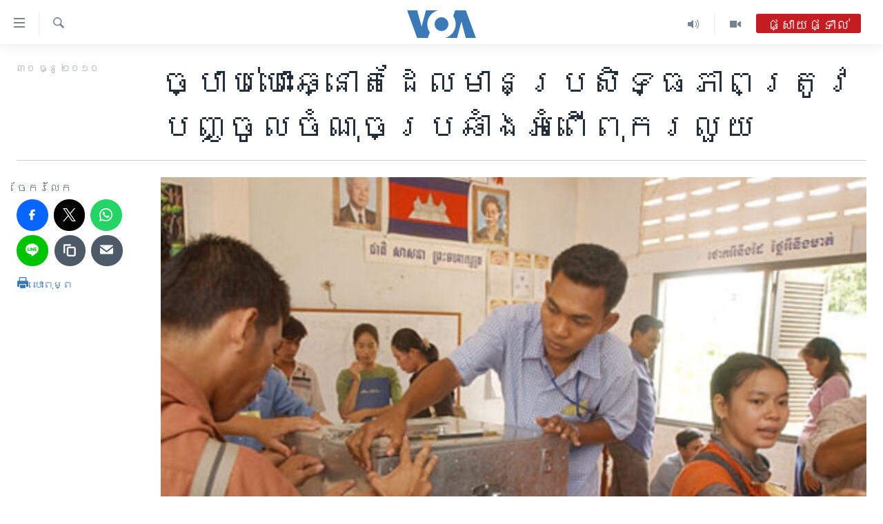

--- FILE ---
content_type: text/html; charset=utf-8
request_url: https://khmer.voanews.com/a/analysts-see-room-for-corruption-law-in-elections-112678714/1142601.html
body_size: 13606
content:

<!DOCTYPE html>
<html lang="km" dir="ltr" class="no-js">
<head>
<link href="/Content/responsive/VOA/km-KH/VOA-km-KH.css?&amp;av=0.0.0.0&amp;cb=304" rel="stylesheet"/>
<script src="https://tags.voanews.com/voa-pangea/prod/utag.sync.js"></script> <script type='text/javascript' src='https://www.youtube.com/iframe_api' async></script>
<script type="text/javascript">
//a general 'js' detection, must be on top level in <head>, due to CSS performance
document.documentElement.className = "js";
var cacheBuster = "304";
var appBaseUrl = "/";
var imgEnhancerBreakpoints = [0, 144, 256, 408, 650, 1023, 1597];
var isLoggingEnabled = false;
var isPreviewPage = false;
var isLivePreviewPage = false;
if (!isPreviewPage) {
window.RFE = window.RFE || {};
window.RFE.cacheEnabledByParam = window.location.href.indexOf('nocache=1') === -1;
const url = new URL(window.location.href);
const params = new URLSearchParams(url.search);
// Remove the 'nocache' parameter
params.delete('nocache');
// Update the URL without the 'nocache' parameter
url.search = params.toString();
window.history.replaceState(null, '', url.toString());
} else {
window.addEventListener('load', function() {
const links = window.document.links;
for (let i = 0; i < links.length; i++) {
links[i].href = '#';
links[i].target = '_self';
}
})
}
var pwaEnabled = false;
var swCacheDisabled;
</script>
<meta charset="utf-8" />
<title>ច្បាប់​បោះ​ឆ្នោត​ដែល​មាន​ប្រសិទ្ធភាព​ត្រូវ​បញ្ចូល​ចំណុច​ប្រឆាំង​អំពើ​ពុក​រលួយ</title>
<meta name="description" content="ច្បាប់​ប្រឆាំង​អំពើ​ពុករលួយ​ គួរ​ត្រូវ​ដាក់​បញ្ចូល​ជាមួយ​នឹង​ច្បាប់​បោះឆ្នោត​ដើម្បី​ទប់ស្កាត់​និង​ដាក់​ទោស​ទណ្ឌ​ឱ្យ​បាន​ត្រឹមត្រូវ​។" />
<meta name="keywords" content="កម្ពុជា, នយោបាយ, វ៉ាស៊ីនតោន" />
<meta name="viewport" content="width=device-width, initial-scale=1.0" />
<meta http-equiv="X-UA-Compatible" content="IE=edge" />
<meta name="robots" content="max-image-preview:large"><meta property="fb:pages" content="154829473799" />
<meta name="msvalidate.01" content="3286EE554B6F672A6F2E608C02343C0E" />
<meta name="google-site-verification" content="9N67UibWUmTgBbmaYWYsq5uN7iR6xbECfPAJOqOdq1I" />
<link href="https://khmer.voanews.com/a/analysts-see-room-for-corruption-law-in-elections-112678714/1142601.html" rel="canonical" />
<meta name="apple-mobile-web-app-title" content="វីអូអេ" />
<meta name="apple-mobile-web-app-status-bar-style" content="black" />
<meta name="apple-itunes-app" content="app-id=632618796, app-argument=//1142601.ltr" />
<meta content="ច្បាប់​បោះ​ឆ្នោត​ដែល​មាន​ប្រសិទ្ធភាព​ត្រូវ​បញ្ចូល​ចំណុច​ប្រឆាំង​អំពើ​ពុក​រលួយ" property="og:title" />
<meta content="ច្បាប់​ប្រឆាំង​អំពើ​ពុករលួយ​ គួរ​ត្រូវ​ដាក់​បញ្ចូល​ជាមួយ​នឹង​ច្បាប់​បោះឆ្នោត​ដើម្បី​ទប់ស្កាត់​និង​ដាក់​ទោស​ទណ្ឌ​ឱ្យ​បាន​ត្រឹមត្រូវ​។" property="og:description" />
<meta content="article" property="og:type" />
<meta content="https://khmer.voanews.com/a/analysts-see-room-for-corruption-law-in-elections-112678714/1142601.html" property="og:url" />
<meta content="វីអូអេ" property="og:site_name" />
<meta content="https://www.facebook.com/VOAKhmer" property="article:publisher" />
<meta content="https://gdb.voanews.com/040157cb-ef51-481d-b4ff-884300662d89_w1200_h630.jpg" property="og:image" />
<meta content="1200" property="og:image:width" />
<meta content="630" property="og:image:height" />
<meta content="184356595034015" property="fb:app_id" />
<meta content="summary_large_image" name="twitter:card" />
<meta content="@voakhmer" name="twitter:site" />
<meta content="https://gdb.voanews.com/040157cb-ef51-481d-b4ff-884300662d89_w1200_h630.jpg" name="twitter:image" />
<meta content="ច្បាប់​បោះ​ឆ្នោត​ដែល​មាន​ប្រសិទ្ធភាព​ត្រូវ​បញ្ចូល​ចំណុច​ប្រឆាំង​អំពើ​ពុក​រលួយ" name="twitter:title" />
<meta content="ច្បាប់​ប្រឆាំង​អំពើ​ពុករលួយ​ គួរ​ត្រូវ​ដាក់​បញ្ចូល​ជាមួយ​នឹង​ច្បាប់​បោះឆ្នោត​ដើម្បី​ទប់ស្កាត់​និង​ដាក់​ទោស​ទណ្ឌ​ឱ្យ​បាន​ត្រឹមត្រូវ​។" name="twitter:description" />
<link rel="amphtml" href="https://khmer.voanews.com/amp/analysts-see-room-for-corruption-law-in-elections-112678714/1142601.html" />
<script type="application/ld+json">{"articleSection":"","isAccessibleForFree":true,"headline":"ច្បាប់​បោះ​ឆ្នោត​ដែល​មាន​ប្រសិទ្ធភាព​ត្រូវ​បញ្ចូល​ចំណុច​ប្រឆាំង​អំពើ​ពុក​រលួយ","inLanguage":"km-KH","keywords":"កម្ពុជា, នយោបាយ, វ៉ាស៊ីនតោន","author":{"@type":"Person","name":"វីអូអេ"},"datePublished":"2010-12-30 00:00:00Z","dateModified":"2010-12-30 00:00:00Z","publisher":{"logo":{"width":512,"height":220,"@type":"ImageObject","url":"https://khmer.voanews.com/Content/responsive/VOA/km-KH/img/logo.png"},"@type":"NewsMediaOrganization","url":"https://khmer.voanews.com","sameAs":["https://www.facebook.com/VOAKhmer","https://twitter.com/voakhmer","https://www.youtube.com/VOAKhmer","https://www.instagram.com/voakhmer/","https://t.me/voakhmer"],"name":"វីអូអេ - VOA Khmer","alternateName":""},"@context":"https://schema.org","@type":"NewsArticle","mainEntityOfPage":"https://khmer.voanews.com/a/analysts-see-room-for-corruption-law-in-elections-112678714/1142601.html","url":"https://khmer.voanews.com/a/analysts-see-room-for-corruption-law-in-elections-112678714/1142601.html","description":"ច្បាប់​ប្រឆាំង​អំពើ​ពុករលួយ​ គួរ​ត្រូវ​ដាក់​បញ្ចូល​ជាមួយ​នឹង​ច្បាប់​បោះឆ្នោត​ដើម្បី​ទប់ស្កាត់​និង​ដាក់​ទោស​ទណ្ឌ​ឱ្យ​បាន​ត្រឹមត្រូវ​។","image":{"width":1080,"height":608,"@type":"ImageObject","url":"https://gdb.voanews.com/040157cb-ef51-481d-b4ff-884300662d89_w1080_h608.jpg"},"name":"ច្បាប់​បោះ​ឆ្នោត​ដែល​មាន​ប្រសិទ្ធភាព​ត្រូវ​បញ្ចូល​ចំណុច​ប្រឆាំង​អំពើ​ពុក​រលួយ"}</script>
<script src="/Scripts/responsive/infographics.b?v=dVbZ-Cza7s4UoO3BqYSZdbxQZVF4BOLP5EfYDs4kqEo1&amp;av=0.0.0.0&amp;cb=304"></script>
<script src="/Scripts/responsive/loader.b?v=k-Glo3PZlmeSvzVLLV34AUzI5LZTYyUXn8VqJH3e4ug1&amp;av=0.0.0.0&amp;cb=304"></script>
<link rel="icon" type="image/svg+xml" href="/Content/responsive/VOA/img/webApp/favicon.svg" />
<link rel="alternate icon" href="/Content/responsive/VOA/img/webApp/favicon.ico" />
<link rel="apple-touch-icon" sizes="152x152" href="/Content/responsive/VOA/img/webApp/ico-152x152.png" />
<link rel="apple-touch-icon" sizes="144x144" href="/Content/responsive/VOA/img/webApp/ico-144x144.png" />
<link rel="apple-touch-icon" sizes="114x114" href="/Content/responsive/VOA/img/webApp/ico-114x114.png" />
<link rel="apple-touch-icon" sizes="72x72" href="/Content/responsive/VOA/img/webApp/ico-72x72.png" />
<link rel="apple-touch-icon-precomposed" href="/Content/responsive/VOA/img/webApp/ico-57x57.png" />
<link rel="icon" sizes="192x192" href="/Content/responsive/VOA/img/webApp/ico-192x192.png" />
<link rel="icon" sizes="128x128" href="/Content/responsive/VOA/img/webApp/ico-128x128.png" />
<meta name="msapplication-TileColor" content="#ffffff" />
<meta name="msapplication-TileImage" content="/Content/responsive/VOA/img/webApp/ico-144x144.png" />
<link rel="alternate" type="application/rss+xml" title="VOA - Top Stories [RSS]" href="/api/" />
<link rel="sitemap" type="application/rss+xml" href="/sitemap.xml" />
</head>
<body class=" nav-no-loaded cc_theme pg-article print-lay-article js-category-to-nav nojs-images ">
<noscript><iframe src="https://www.googletagmanager.com/ns.html?id=GTM-N8MP7P" height="0" width="0" style="display:none;visibility:hidden"></iframe></noscript><script type="text/javascript" data-cookiecategory="analytics">
window.dataLayer = window.dataLayer || [];window.dataLayer.push({ event: 'page_meta_ready',url:"https://khmer.voanews.com/a/analysts-see-room-for-corruption-law-in-elections-112678714/1142601.html",property_id:"467",article_uid:"1142601",page_title:"ច្បាប់​បោះ​ឆ្នោត​ដែល​មាន​ប្រសិទ្ធភាព​ត្រូវ​បញ្ចូល​ចំណុច​ប្រឆាំង​អំពើ​ពុក​រលួយ",page_type:"article",content_type:"article",subcontent_type:"article",last_modified:"2010-12-30 00:00:00Z",pub_datetime:"2010-12-30 00:00:00Z",pub_year:"2010",pub_month:"12",pub_day:"30",pub_hour:"00",pub_weekday:"Thursday",section:"article",english_section:"",byline:"",categories:"cambodia,politics",tags:"វ៉ាស៊ីនតោន",domain:"khmer.voanews.com",language:"Khmer",language_service:"VOA Khmer",platform:"web",copied:"no",copied_article:"",copied_title:"",runs_js:"Yes",cms_release:"8.43.0.0.304",enviro_type:"prod",slug:"analysts-see-room-for-corruption-law-in-elections-112678714"});
if (top.location === self.location) { //if not inside of an IFrame
var renderGtm = "true";
if (renderGtm === "true") {
(function(w,d,s,l,i){w[l]=w[l]||[];w[l].push({'gtm.start':new Date().getTime(),event:'gtm.js'});var f=d.getElementsByTagName(s)[0],j=d.createElement(s),dl=l!='dataLayer'?'&l='+l:'';j.async=true;j.src='//www.googletagmanager.com/gtm.js?id='+i+dl;f.parentNode.insertBefore(j,f);})(window,document,'script','dataLayer','GTM-N8MP7P');
}
}
</script>
<!--Analytics tag js version start-->
<script type="text/javascript" data-cookiecategory="analytics">
var utag_data={entity:"VOA",cms_release:"8.43.0.0.304",language:"Khmer",language_service:"VOA Khmer",short_language_service:"KHM",property_id:"467",platform:"web",platform_short:"W",runs_js:"Yes",page_title:"ច្បាប់​បោះ​ឆ្នោត​ដែល​មាន​ប្រសិទ្ធភាព​ត្រូវ​បញ្ចូល​ចំណុច​ប្រឆាំង​អំពើ​ពុក​រលួយ",page_type:"article",page_name:"ច្បាប់​បោះ​ឆ្នោត​ដែល​មាន​ប្រសិទ្ធភាព​ត្រូវ​បញ្ចូល​ចំណុច​ប្រឆាំង​អំពើ​ពុក​រលួយ",content_type:"article",subcontent_type:"article",enviro_type:"prod",url:"https://khmer.voanews.com/a/analysts-see-room-for-corruption-law-in-elections-112678714/1142601.html",domain:"khmer.voanews.com",pub_year:"2010",pub_month:"12",pub_day:"30",pub_hour:"00",pub_weekday:"Thursday",copied:"no",copied_article:"",copied_title:"",byline:"",categories:"cambodia,politics",tags:"វ៉ាស៊ីនតោន",slug:"analysts-see-room-for-corruption-law-in-elections-112678714",section:"article",english_section:"",article_uid:"1142601"};
if(typeof(TealiumTagFrom)==='function' && typeof(TealiumTagSearchKeyword)==='function') {
var utag_from=TealiumTagFrom();var utag_searchKeyword=TealiumTagSearchKeyword();
if(utag_searchKeyword!=null && utag_searchKeyword!=='' && utag_data["search_keyword"]==null) utag_data["search_keyword"]=utag_searchKeyword;if(utag_from!=null && utag_from!=='') utag_data["from"]=TealiumTagFrom();}
if(window.top!== window.self&&utag_data.page_type==="snippet"){utag_data.page_type = 'iframe';}
try{if(window.top!==window.self&&window.self.location.hostname===window.top.location.hostname){utag_data.platform = 'self-embed';utag_data.platform_short = 'se';}}catch(e){if(window.top!==window.self&&window.self.location.search.includes("platformType=self-embed")){utag_data.platform = 'cross-promo';utag_data.platform_short = 'cp';}}
(function(a,b,c,d){ a="https://tags.voanews.com/voa-pangea/prod/utag.js"; b=document;c="script";d=b.createElement(c);d.src=a;d.type="text/java"+c;d.async=true; a=b.getElementsByTagName(c)[0];a.parentNode.insertBefore(d,a); })();
</script>
<!--Analytics tag js version end-->
<!-- Analytics tag management NoScript -->
<noscript>
<img style="position: absolute; border: none;" src="https://ssc.voanews.com/b/ss/bbgprod,bbgentityvoa/1/G.4--NS/1889151737?pageName=voa%3akhm%3aw%3aarticle%3a%e1%9e%85%e1%9f%92%e1%9e%94%e1%9e%b6%e1%9e%94%e1%9f%8b%e2%80%8b%e1%9e%94%e1%9f%84%e1%9f%87%e2%80%8b%e1%9e%86%e1%9f%92%e1%9e%93%e1%9f%84%e1%9e%8f%e2%80%8b%e1%9e%8a%e1%9f%82%e1%9e%9b%e2%80%8b%e1%9e%98%e1%9e%b6%e1%9e%93%e2%80%8b%e1%9e%94%e1%9f%92%e1%9e%9a%e1%9e%9f%e1%9e%b7%e1%9e%91%e1%9f%92%e1%9e%92%e1%9e%97%e1%9e%b6%e1%9e%96%e2%80%8b%e1%9e%8f%e1%9f%92%e1%9e%9a%e1%9e%bc%e1%9e%9c%e2%80%8b%e1%9e%94%e1%9e%89%e1%9f%92%e1%9e%85%e1%9e%bc%e1%9e%9b%e2%80%8b%e1%9e%85%e1%9f%86%e1%9e%8e%e1%9e%bb%e1%9e%85%e2%80%8b%e1%9e%94%e1%9f%92%e1%9e%9a%e1%9e%86%e1%9e%b6%e1%9f%86%e1%9e%84%e2%80%8b%e1%9e%a2%e1%9f%86%e1%9e%96%e1%9e%be%e2%80%8b%e1%9e%96%e1%9e%bb%e1%9e%80%e2%80%8b%e1%9e%9a%e1%9e%9b%e1%9e%bd%e1%9e%99&amp;c6=%e1%9e%85%e1%9f%92%e1%9e%94%e1%9e%b6%e1%9e%94%e1%9f%8b%e2%80%8b%e1%9e%94%e1%9f%84%e1%9f%87%e2%80%8b%e1%9e%86%e1%9f%92%e1%9e%93%e1%9f%84%e1%9e%8f%e2%80%8b%e1%9e%8a%e1%9f%82%e1%9e%9b%e2%80%8b%e1%9e%98%e1%9e%b6%e1%9e%93%e2%80%8b%e1%9e%94%e1%9f%92%e1%9e%9a%e1%9e%9f%e1%9e%b7%e1%9e%91%e1%9f%92%e1%9e%92%e1%9e%97%e1%9e%b6%e1%9e%96%e2%80%8b%e1%9e%8f%e1%9f%92%e1%9e%9a%e1%9e%bc%e1%9e%9c%e2%80%8b%e1%9e%94%e1%9e%89%e1%9f%92%e1%9e%85%e1%9e%bc%e1%9e%9b%e2%80%8b%e1%9e%85%e1%9f%86%e1%9e%8e%e1%9e%bb%e1%9e%85%e2%80%8b%e1%9e%94%e1%9f%92%e1%9e%9a%e1%9e%86%e1%9e%b6%e1%9f%86%e1%9e%84%e2%80%8b%e1%9e%a2%e1%9f%86%e1%9e%96%e1%9e%be%e2%80%8b%e1%9e%96%e1%9e%bb%e1%9e%80%e2%80%8b%e1%9e%9a%e1%9e%9b%e1%9e%bd%e1%9e%99&amp;v36=8.43.0.0.304&amp;v6=D=c6&amp;g=https%3a%2f%2fkhmer.voanews.com%2fa%2fanalysts-see-room-for-corruption-law-in-elections-112678714%2f1142601.html&amp;c1=D=g&amp;v1=D=g&amp;events=event1,event52&amp;c16=voa%20khmer&amp;v16=D=c16&amp;ch=article&amp;c15=khmer&amp;v15=D=c15&amp;c4=article&amp;v4=D=c4&amp;c14=1142601&amp;v14=D=c14&amp;v20=no&amp;c17=web&amp;v17=D=c17&amp;mcorgid=518abc7455e462b97f000101%40adobeorg&amp;server=khmer.voanews.com&amp;pageType=D=c4&amp;ns=bbg&amp;v29=D=server&amp;v25=voa&amp;v30=467&amp;v105=D=User-Agent " alt="analytics" width="1" height="1" /></noscript>
<!-- End of Analytics tag management NoScript -->
<!--*** Accessibility links - For ScreenReaders only ***-->
<section>
<div class="sr-only">
<h2>ភ្ជាប់​ទៅ​គេហទំព័រ​ទាក់ទង</h2>
<ul>
<li><a href="#content" data-disable-smooth-scroll="1">រំលង​និង​ចូល​ទៅ​​ទំព័រ​ព័ត៌មាន​​តែ​ម្តង</a></li>
<li><a href="#navigation" data-disable-smooth-scroll="1">រំលង​និង​ចូល​ទៅ​ទំព័រ​រចនាសម្ព័ន្ធ​</a></li>
<li><a href="#txtHeaderSearch" data-disable-smooth-scroll="1">រំលង​និង​ចូល​ទៅ​កាន់​ទំព័រ​ស្វែង​រក</a></li>
</ul>
</div>
</section>
<div dir="ltr">
<div id="page">
<aside>
<div class="c-lightbox overlay-modal">
<div class="c-lightbox__intro">
<h2 class="c-lightbox__intro-title"></h2>
<button class="btn btn--rounded c-lightbox__btn c-lightbox__intro-next" title="បន្ទាប់">
<span class="ico ico--rounded ico-chevron-forward"></span>
<span class="sr-only">បន្ទាប់</span>
</button>
</div>
<div class="c-lightbox__nav">
<button class="btn btn--rounded c-lightbox__btn c-lightbox__btn--close" title="បិទ">
<span class="ico ico--rounded ico-close"></span>
<span class="sr-only">បិទ</span>
</button>
<button class="btn btn--rounded c-lightbox__btn c-lightbox__btn--prev" title="មុន">
<span class="ico ico--rounded ico-chevron-backward"></span>
<span class="sr-only">មុន</span>
</button>
<button class="btn btn--rounded c-lightbox__btn c-lightbox__btn--next" title="បន្ទាប់">
<span class="ico ico--rounded ico-chevron-forward"></span>
<span class="sr-only">បន្ទាប់</span>
</button>
</div>
<div class="c-lightbox__content-wrap">
<figure class="c-lightbox__content">
<span class="c-spinner c-spinner--lightbox">
<img src="/Content/responsive/img/player-spinner.png"
alt="សូម​រង់ចាំ"
title="សូម​រង់ចាំ" />
</span>
<div class="c-lightbox__img">
<div class="thumb">
<img src="" alt="" />
</div>
</div>
<figcaption>
<div class="c-lightbox__info c-lightbox__info--foot">
<span class="c-lightbox__counter"></span>
<span class="caption c-lightbox__caption"></span>
</div>
</figcaption>
</figure>
</div>
<div class="hidden">
<div class="content-advisory__box content-advisory__box--lightbox">
<span class="content-advisory__box-text">This image contains sensitive content which some people may find offensive or disturbing.</span>
<button class="btn btn--transparent content-advisory__box-btn m-t-md" value="text" type="button">
<span class="btn__text">
Click to reveal
</span>
</button>
</div>
</div>
</div>
<div class="print-dialogue">
<div class="container">
<h3 class="print-dialogue__title section-head">ជម្រើស​ក្នុង​ការ​បោះពុម្ព</h3>
<div class="print-dialogue__opts">
<ul class="print-dialogue__opt-group">
<li class="form__group form__group--checkbox">
<input class="form__check " id="checkboxImages" name="checkboxImages" type="checkbox" checked="checked" />
<label for="checkboxImages" class="form__label m-t-md">រូបថត</label>
</li>
<li class="form__group form__group--checkbox">
<input class="form__check " id="checkboxMultimedia" name="checkboxMultimedia" type="checkbox" checked="checked" />
<label for="checkboxMultimedia" class="form__label m-t-md">ពហុព័ត៌មាន</label>
</li>
</ul>
<ul class="print-dialogue__opt-group">
<li class="form__group form__group--checkbox">
<input class="form__check " id="checkboxEmbedded" name="checkboxEmbedded" type="checkbox" checked="checked" />
<label for="checkboxEmbedded" class="form__label m-t-md">ខ្លឹមសារ​ព័ត៌មាន​ដែល​ភ្ជាប់​ពី​ទំព័រ​ផ្សេង</label>
</li>
<li class="hidden">
<input class="form__check " id="checkboxComments" name="checkboxComments" type="checkbox" />
<label for="checkboxComments" class="form__label m-t-md">មតិ</label>
</li>
</ul>
</div>
<div class="print-dialogue__buttons">
<button class="btn btn--secondary close-button" type="button" title="បោះបង់">
<span class="btn__text ">បោះបង់</span>
</button>
<button class="btn btn-cust-print m-l-sm" type="button" title="បោះពុម្ព">
<span class="btn__text ">បោះពុម្ព</span>
</button>
</div>
</div>
</div>
<div class="ctc-message pos-fix">
<div class="ctc-message__inner">Link has been copied to clipboard</div>
</div>
</aside>
<div class="hdr-20 hdr-20--big">
<div class="hdr-20__inner">
<div class="hdr-20__max pos-rel">
<div class="hdr-20__side hdr-20__side--primary d-flex">
<label data-for="main-menu-ctrl" data-switcher-trigger="true" data-switch-target="main-menu-ctrl" class="burger hdr-trigger pos-rel trans-trigger" data-trans-evt="click" data-trans-id="menu">
<span class="ico ico-close hdr-trigger__ico hdr-trigger__ico--close burger__ico burger__ico--close"></span>
<span class="ico ico-menu hdr-trigger__ico hdr-trigger__ico--open burger__ico burger__ico--open"></span>
</label>
<div class="menu-pnl pos-fix trans-target" data-switch-target="main-menu-ctrl" data-trans-id="menu">
<div class="menu-pnl__inner">
<nav class="main-nav menu-pnl__item menu-pnl__item--first">
<ul class="main-nav__list accordeon" data-analytics-tales="false" data-promo-name="link" data-location-name="nav,secnav">
<li class="main-nav__item">
<a class="main-nav__item-name main-nav__item-name--link" href="/p/6039.html" title="កម្ពុជា" data-item-name="cambodia-news" >កម្ពុជា</a>
</li>
<li class="main-nav__item">
<a class="main-nav__item-name main-nav__item-name--link" href="https://khmer.voanews.com/p/7317.html" title="អន្តរជាតិ" target="_blank" rel="noopener">អន្តរជាតិ</a>
</li>
<li class="main-nav__item">
<a class="main-nav__item-name main-nav__item-name--link" href="/z/2290" title="អាមេរិក" data-item-name="united-states" >អាមេរិក</a>
</li>
<li class="main-nav__item">
<a class="main-nav__item-name main-nav__item-name--link" href="/z/7448" title="ចិន" data-item-name="China-news" >ចិន</a>
</li>
<li class="main-nav__item">
<a class="main-nav__item-name main-nav__item-name--link" href="/hellovoa" title="ហេឡូវីអូអេ" data-item-name="hello-voa-show" >ហេឡូវីអូអេ</a>
</li>
<li class="main-nav__item">
<a class="main-nav__item-name main-nav__item-name--link" href="/creativecambodia" title="កម្ពុជាច្នៃប្រតិដ្ឋ" data-item-name="creativecambodia" >កម្ពុជាច្នៃប្រតិដ្ឋ</a>
</li>
<li class="main-nav__item">
<a class="main-nav__item-name main-nav__item-name--link" href="/newsevents" title="ព្រឹត្តិការណ៍ព័ត៌មាន" data-item-name="news-events" >ព្រឹត្តិការណ៍ព័ត៌មាន</a>
</li>
<li class="main-nav__item">
<a class="main-nav__item-name main-nav__item-name--link" href="https://khmer.voanews.com/programs/tv" title="ទូរទស្សន៍ / វីដេអូ​" >ទូរទស្សន៍ / វីដេអូ​</a>
</li>
<li class="main-nav__item">
<a class="main-nav__item-name main-nav__item-name--link" href="http://khmer.voanews.com/programindex.html" title="វិទ្យុ / ផតខាសថ៍" >វិទ្យុ / ផតខាសថ៍</a>
</li>
<li class="main-nav__item">
<a class="main-nav__item-name main-nav__item-name--link" href="/allprograms" title="កម្មវិធីទាំងអស់" data-item-name="allprograms" >កម្មវិធីទាំងអស់</a>
</li>
</ul>
</nav>
<div class="menu-pnl__item">
<a href="https://www.voacambodia.com/" class="menu-pnl__item-link" alt="Khmer English">Khmer English</a>
</div>
<div class="menu-pnl__item menu-pnl__item--social">
<h5 class="menu-pnl__sub-head">បណ្តាញ​សង្គម</h5>
<a href="https://www.facebook.com/VOAKhmer" title="តាមដាន​​តាម​ Facebook" data-analytics-text="follow_on_facebook" class="btn btn--rounded btn--social-inverted menu-pnl__btn js-social-btn btn-facebook" target="_blank" rel="noopener">
<span class="ico ico-facebook-alt ico--rounded"></span>
</a>
<a href="https://twitter.com/voakhmer" title="តាមដាន​​តាម​ Twitter" data-analytics-text="follow_on_twitter" class="btn btn--rounded btn--social-inverted menu-pnl__btn js-social-btn btn-twitter" target="_blank" rel="noopener">
<span class="ico ico-twitter ico--rounded"></span>
</a>
<a href="https://www.youtube.com/VOAKhmer" title="តាមដាន​​តាម​ YouTube" data-analytics-text="follow_on_youtube" class="btn btn--rounded btn--social-inverted menu-pnl__btn js-social-btn btn-youtube" target="_blank" rel="noopener">
<span class="ico ico-youtube ico--rounded"></span>
</a>
<a href="https://www.instagram.com/voakhmer/" title="Follow us on Instagram" data-analytics-text="follow_on_instagram" class="btn btn--rounded btn--social-inverted menu-pnl__btn js-social-btn btn-instagram" target="_blank" rel="noopener">
<span class="ico ico-instagram ico--rounded"></span>
</a>
</div>
<div class="menu-pnl__item">
<a href="/navigation/allsites" class="menu-pnl__item-link">
<span class="ico ico-languages "></span>
ភាសា
</a>
</div>
</div>
</div>
<label data-for="top-search-ctrl" data-switcher-trigger="true" data-switch-target="top-search-ctrl" class="top-srch-trigger hdr-trigger">
<span class="ico ico-close hdr-trigger__ico hdr-trigger__ico--close top-srch-trigger__ico top-srch-trigger__ico--close"></span>
<span class="ico ico-search hdr-trigger__ico hdr-trigger__ico--open top-srch-trigger__ico top-srch-trigger__ico--open"></span>
</label>
<div class="srch-top srch-top--in-header" data-switch-target="top-search-ctrl">
<div class="container">
<form action="/s" class="srch-top__form srch-top__form--in-header" id="form-topSearchHeader" method="get" role="search"><label for="txtHeaderSearch" class="sr-only">ស្វែង​រក</label>
<input type="text" id="txtHeaderSearch" name="k" placeholder="ស្វែង​រក​ពាក្យ..." accesskey="s" value="" class="srch-top__input analyticstag-event" onkeydown="if (event.keyCode === 13) { FireAnalyticsTagEventOnSearch('search', $dom.get('#txtHeaderSearch')[0].value) }" />
<button title="ស្វែង​រក" type="submit" class="btn btn--top-srch analyticstag-event" onclick="FireAnalyticsTagEventOnSearch('search', $dom.get('#txtHeaderSearch')[0].value) ">
<span class="ico ico-search"></span>
</button></form>
</div>
</div>
<a href="/" class="main-logo-link">
<img src="/Content/responsive/VOA/km-KH/img/logo-compact.svg" class="main-logo main-logo--comp" alt="site logo">
<img src="/Content/responsive/VOA/km-KH/img/logo.svg" class="main-logo main-logo--big" alt="site logo">
</a>
</div>
<div class="hdr-20__side hdr-20__side--secondary d-flex">
<a href="/p/6001.html" title="Video" class="hdr-20__secondary-item" data-item-name="video">
<span class="ico ico-video hdr-20__secondary-icon"></span>
</a>
<a href="/programs/radio" title="Audio" class="hdr-20__secondary-item" data-item-name="audio">
<span class="ico ico-audio hdr-20__secondary-icon"></span>
</a>
<a href="/s" title="ស្វែង​រក" class="hdr-20__secondary-item hdr-20__secondary-item--search" data-item-name="search">
<span class="ico ico-search hdr-20__secondary-icon hdr-20__secondary-icon--search"></span>
</a>
<div class="hdr-20__secondary-item live-b-drop">
<div class="live-b-drop__off">
<a href="/live/audio/75" class="live-b-drop__link" title="ផ្សាយផ្ទាល់" data-item-name="live">
<span class="badge badge--live-btn badge--live">
ផ្សាយផ្ទាល់
</span>
</a>
</div>
<div class="live-b-drop__on hidden">
<label data-for="live-ctrl" data-switcher-trigger="true" data-switch-target="live-ctrl" class="live-b-drop__label pos-rel">
<span class="badge badge--live badge--live-btn">
ផ្សាយផ្ទាល់
</span>
<span class="ico ico-close live-b-drop__label-ico live-b-drop__label-ico--close"></span>
</label>
<div class="live-b-drop__panel" id="targetLivePanelDiv" data-switch-target="live-ctrl"></div>
</div>
</div>
<div class="srch-bottom">
<form action="/s" class="srch-bottom__form d-flex" id="form-bottomSearch" method="get" role="search"><label for="txtSearch" class="sr-only">ស្វែង​រក</label>
<input type="search" id="txtSearch" name="k" placeholder="ស្វែង​រក​ពាក្យ..." accesskey="s" value="" class="srch-bottom__input analyticstag-event" onkeydown="if (event.keyCode === 13) { FireAnalyticsTagEventOnSearch('search', $dom.get('#txtSearch')[0].value) }" />
<button title="ស្វែង​រក" type="submit" class="btn btn--bottom-srch analyticstag-event" onclick="FireAnalyticsTagEventOnSearch('search', $dom.get('#txtSearch')[0].value) ">
<span class="ico ico-search"></span>
</button></form>
</div>
</div>
<img src="/Content/responsive/VOA/km-KH/img/logo-print.gif" class="logo-print" alt="site logo">
<img src="/Content/responsive/VOA/km-KH/img/logo-print_color.png" class="logo-print logo-print--color" alt="site logo">
</div>
</div>
</div>
<script>
if (document.body.className.indexOf('pg-home') > -1) {
var nav2In = document.querySelector('.hdr-20__inner');
var nav2Sec = document.querySelector('.hdr-20__side--secondary');
var secStyle = window.getComputedStyle(nav2Sec);
if (nav2In && window.pageYOffset < 150 && secStyle['position'] !== 'fixed') {
nav2In.classList.add('hdr-20__inner--big')
}
}
</script>
<div class="c-hlights c-hlights--breaking c-hlights--no-item" data-hlight-display="mobile,desktop">
<div class="c-hlights__wrap container p-0">
<div class="c-hlights__nav">
<a role="button" href="#" title="មុន">
<span class="ico ico-chevron-backward m-0"></span>
<span class="sr-only">មុន</span>
</a>
<a role="button" href="#" title="បន្ទាប់">
<span class="ico ico-chevron-forward m-0"></span>
<span class="sr-only">បន្ទាប់</span>
</a>
</div>
<span class="c-hlights__label">
<span class="">ព័ត៌មាន​​ថ្មី</span>
<span class="switcher-trigger">
<label data-for="more-less-1" data-switcher-trigger="true" class="switcher-trigger__label switcher-trigger__label--more p-b-0" title="ផ្សេង​ទៀត">
<span class="ico ico-chevron-down"></span>
</label>
<label data-for="more-less-1" data-switcher-trigger="true" class="switcher-trigger__label switcher-trigger__label--less p-b-0" title="បិទ">
<span class="ico ico-chevron-up"></span>
</label>
</span>
</span>
<ul class="c-hlights__items switcher-target" data-switch-target="more-less-1">
</ul>
</div>
</div> <div id="content">
<main class="container">
<div class="hdr-container">
<div class="row">
<div class="col-category col-xs-12 col-md-2 pull-left"></div><div class="col-title col-xs-12 col-md-10 pull-right"> <h1 class="title pg-title">
ច្បាប់​បោះ​ឆ្នោត​ដែល​មាន​ប្រសិទ្ធភាព​ត្រូវ​បញ្ចូល​ចំណុច​ប្រឆាំង​អំពើ​ពុក​រលួយ
</h1>
</div><div class="col-publishing-details col-xs-12 col-sm-12 col-md-2 pull-left"> <div class="publishing-details ">
<div class="published">
<span class="date" >
<time pubdate="pubdate" datetime="2010-12-30T07:00:00+07:00">
៣០ ធ្នូ ២០១០
</time>
</span>
</div>
</div>
</div><div class="col-lg-12 separator"> <div class="separator">
<hr class="title-line" />
</div>
</div><div class="col-multimedia col-xs-12 col-md-10 pull-right"> <div class="cover-media">
<figure class="media-image js-media-expand">
<div class="img-wrap">
<div class="thumb thumb16_9">
<img src="https://gdb.voanews.com/4c92c10b-005e-4abb-9955-d22bc45a4751_w250_r1_s.jpg" alt="សកម្មភាពរបស់ប្រជាពលរដ្ឋខ្មែរដែលមានសិទ្ធឹបោះឆ្នោត ក្នុងថ្ងៃបោះឆ្នោត។" />
</div>
</div>
<figcaption>
<span class="caption">សកម្មភាពរបស់ប្រជាពលរដ្ឋខ្មែរដែលមានសិទ្ធឹបោះឆ្នោត ក្នុងថ្ងៃបោះឆ្នោត។</span>
</figcaption>
</figure>
</div>
</div><div class="col-xs-12 col-md-2 pull-left article-share pos-rel"> <div class="share--box">
<aside class="share flex-column js-share--apply-sticky js-share--expandable js-share--horizontal" >
<span class="label label--share">ចែករំលែក</span>
<ul class="share__list">
<li class="share__item">
<a href="https://facebook.com/sharer.php?u=https%3a%2f%2fkhmer.voanews.com%2fa%2fanalysts-see-room-for-corruption-law-in-elections-112678714%2f1142601.html"
data-analytics-text="share_on_facebook"
title="ចែក​រំលែក​តាម Facebook" target="_blank"
class="btn btn--rounded btn-facebook js-social-btn">
<span class="ico ico--rounded ico-facebook ico--l"></span>
</a>
</li>
<li class="share__item">
<a href="https://twitter.com/share?url=https%3a%2f%2fkhmer.voanews.com%2fa%2fanalysts-see-room-for-corruption-law-in-elections-112678714%2f1142601.html&amp;text=%e1%9e%85%e1%9f%92%e1%9e%94%e1%9e%b6%e1%9e%94%e1%9f%8b%e2%80%8b%e1%9e%94%e1%9f%84%e1%9f%87%e2%80%8b%e1%9e%86%e1%9f%92%e1%9e%93%e1%9f%84%e1%9e%8f%e2%80%8b%e1%9e%8a%e1%9f%82%e1%9e%9b%e2%80%8b%e1%9e%98%e1%9e%b6%e1%9e%93%e2%80%8b%e1%9e%94%e1%9f%92%e1%9e%9a%e1%9e%9f%e1%9e%b7%e1%9e%91%e1%9f%92%e1%9e%92%e1%9e%97%e1%9e%b6%e1%9e%96%e2%80%8b%e1%9e%8f%e1%9f%92%e1%9e%9a%e1%9e%bc%e1%9e%9c%e2%80%8b%e1%9e%94%e1%9e%89%e1%9f%92%e1%9e%85%e1%9e%bc%e1%9e%9b%e2%80%8b%e1%9e%85%e1%9f%86%e1%9e%8e%e1%9e%bb%e1%9e%85%e2%80%8b%e1%9e%94%e1%9f%92%e1%9e%9a%e1%9e%86%e1%9e%b6%e1%9f%86%e1%9e%84%e2%80%8b%e1%9e%a2%e1%9f%86%e1%9e%96%e1%9e%be%e2%80%8b%e1%9e%96%e1%9e%bb%e1%9e%80%e2%80%8b%e1%9e%9a%e1%9e%9b%e1%9e%bd%e1%9e%99"
data-analytics-text="share_on_twitter"
title="ចែក​រំលែក​តាម Twitter" target="_blank"
class="btn btn--rounded btn-twitter js-social-btn">
<span class="ico ico--rounded ico-twitter ico--l"></span>
</a>
</li>
<li class="share__item">
<span class="visible-xs-inline-block visible-sm-inline-block">
<a href="whatsapp://send?text=https%3a%2f%2fkhmer.voanews.com%2fa%2fanalysts-see-room-for-corruption-law-in-elections-112678714%2f1142601.html"
data-analytics-text="share_on_whatsapp"
title="WhatsApp" target="_blank"
class="btn btn--rounded btn-whatsapp js-social-btn">
<span class="ico ico--rounded ico-whatsapp ico--l"></span>
</a>
</span>
</li>
<li class="share__item">
<span class="visible-md-inline-block visible-lg-inline-block">
<a href="https://web.whatsapp.com/send?text=https%3a%2f%2fkhmer.voanews.com%2fa%2fanalysts-see-room-for-corruption-law-in-elections-112678714%2f1142601.html"
data-analytics-text="share_on_whatsapp_desktop"
title="WhatsApp" target="_blank"
class="btn btn--rounded btn-whatsapp js-social-btn">
<span class="ico ico--rounded ico-whatsapp ico--l"></span>
</a>
</span>
</li>
<li class="share__item">
<span class="visible-xs-inline-block visible-sm-inline-block">
<a href="https://line.me/R/msg/text/?https%3a%2f%2fkhmer.voanews.com%2fa%2fanalysts-see-room-for-corruption-law-in-elections-112678714%2f1142601.html"
data-analytics-text="share_on_line"
title="Line" target="_blank"
class="btn btn--rounded btn-line js-social-btn">
<span class="ico ico--rounded ico-line ico--l"></span>
</a>
</span>
</li>
<li class="share__item">
<span class="visible-md-inline-block visible-lg-inline-block">
<a href="https://timeline.line.me/social-plugin/share?url=https%3a%2f%2fkhmer.voanews.com%2fa%2fanalysts-see-room-for-corruption-law-in-elections-112678714%2f1142601.html"
data-analytics-text="share_on_line_desktop"
title="Line" target="_blank"
class="btn btn--rounded btn-line js-social-btn">
<span class="ico ico--rounded ico-line ico--l"></span>
</a>
</span>
</li>
<li class="share__item">
<div class="ctc">
<input type="text" class="ctc__input" readonly="readonly">
<button class="btn btn--rounded btn--ctc ctc__button" value="text" role="copy link" js-href="https://khmer.voanews.com/a/analysts-see-room-for-corruption-law-in-elections-112678714/1142601.html" title="copy link">
<span class="ico ico-content-copy ico--rounded ico--l"></span>
</button>
</div>
</li>
<li class="share__item">
<a href="mailto:?body=https%3a%2f%2fkhmer.voanews.com%2fa%2fanalysts-see-room-for-corruption-law-in-elections-112678714%2f1142601.html&amp;subject=ច្បាប់​បោះ​ឆ្នោត​ដែល​មាន​ប្រសិទ្ធភាព​ត្រូវ​បញ្ចូល​ចំណុច​ប្រឆាំង​អំពើ​ពុក​រលួយ"
title="ផ្ញើ​តាម​អ៊ីមែល​ទៅ​មិត្តភក្តិ"
class="btn btn--rounded btn-email ">
<span class="ico ico--rounded ico-email ico--l"></span>
</a>
</li>
<li class="share__item share__item--sharing-more">
<a title="ជ្រើសរើស​​មធ្យោបាយ​ចែក​រំលែក​ផ្សេង​ទៀត" data-title-additional="Fewer options" class="btn btn--rounded btn--show-more hidden">
<span class="ico ico--rounded ico-ellipsis ico--l"></span>
</a>
</li>
</ul>
</aside>
<div class="sticky-share-container" style="display:none">
<div class="container">
<a href="https://khmer.voanews.com" id="logo-sticky-share">&nbsp;</a>
<div class="pg-title pg-title--sticky-share">
ច្បាប់​បោះ​ឆ្នោត​ដែល​មាន​ប្រសិទ្ធភាព​ត្រូវ​បញ្ចូល​ចំណុច​ប្រឆាំង​អំពើ​ពុក​រលួយ
</div>
<div class="sticked-nav-actions">
<aside class="share share--sticky js-share--expandable">
<span class="label label--share">share</span>
<ul class="share__list">
<li class="share__item share__item--horizontal">
<a href="https://facebook.com/sharer.php?u=https%3a%2f%2fkhmer.voanews.com%2fa%2fanalysts-see-room-for-corruption-law-in-elections-112678714%2f1142601.html"
data-analytics-text="share_on_facebook"
title="ចែក​រំលែក​តាម Facebook" target="_blank"
class="btn btn--rounded btn-facebook js-social-btn">
<span class="ico ico--rounded ico-facebook ico--s"></span>
</a>
</li>
<li class="share__item share__item--horizontal">
<a href="https://twitter.com/share?url=https%3a%2f%2fkhmer.voanews.com%2fa%2fanalysts-see-room-for-corruption-law-in-elections-112678714%2f1142601.html&amp;text=%e1%9e%85%e1%9f%92%e1%9e%94%e1%9e%b6%e1%9e%94%e1%9f%8b%e2%80%8b%e1%9e%94%e1%9f%84%e1%9f%87%e2%80%8b%e1%9e%86%e1%9f%92%e1%9e%93%e1%9f%84%e1%9e%8f%e2%80%8b%e1%9e%8a%e1%9f%82%e1%9e%9b%e2%80%8b%e1%9e%98%e1%9e%b6%e1%9e%93%e2%80%8b%e1%9e%94%e1%9f%92%e1%9e%9a%e1%9e%9f%e1%9e%b7%e1%9e%91%e1%9f%92%e1%9e%92%e1%9e%97%e1%9e%b6%e1%9e%96%e2%80%8b%e1%9e%8f%e1%9f%92%e1%9e%9a%e1%9e%bc%e1%9e%9c%e2%80%8b%e1%9e%94%e1%9e%89%e1%9f%92%e1%9e%85%e1%9e%bc%e1%9e%9b%e2%80%8b%e1%9e%85%e1%9f%86%e1%9e%8e%e1%9e%bb%e1%9e%85%e2%80%8b%e1%9e%94%e1%9f%92%e1%9e%9a%e1%9e%86%e1%9e%b6%e1%9f%86%e1%9e%84%e2%80%8b%e1%9e%a2%e1%9f%86%e1%9e%96%e1%9e%be%e2%80%8b%e1%9e%96%e1%9e%bb%e1%9e%80%e2%80%8b%e1%9e%9a%e1%9e%9b%e1%9e%bd%e1%9e%99"
data-analytics-text="share_on_twitter"
title="ចែក​រំលែក​តាម Twitter" target="_blank"
class="btn btn--rounded btn-twitter js-social-btn">
<span class="ico ico--rounded ico-twitter ico--s"></span>
</a>
</li>
<li class="share__item share__item--additional share__item--horizontal">
<span class="visible-xs-inline-block visible-sm-inline-block">
<a href="whatsapp://send?text=https%3a%2f%2fkhmer.voanews.com%2fa%2fanalysts-see-room-for-corruption-law-in-elections-112678714%2f1142601.html"
data-analytics-text="share_on_whatsapp"
title="WhatsApp" target="_blank"
class="btn btn--rounded btn-whatsapp js-social-btn">
<span class="ico ico--rounded ico-whatsapp ico--s"></span>
</a>
</span>
</li>
<li class="share__item share__item--additional share__item--horizontal">
<span class="visible-md-inline-block visible-lg-inline-block">
<a href="https://web.whatsapp.com/send?text=https%3a%2f%2fkhmer.voanews.com%2fa%2fanalysts-see-room-for-corruption-law-in-elections-112678714%2f1142601.html"
data-analytics-text="share_on_whatsapp_desktop"
title="WhatsApp" target="_blank"
class="btn btn--rounded btn-whatsapp js-social-btn">
<span class="ico ico--rounded ico-whatsapp ico--s"></span>
</a>
</span>
</li>
<li class="share__item share__item--additional share__item--horizontal">
<span class="visible-xs-inline-block visible-sm-inline-block">
<a href="https://line.me/R/msg/text/?https%3a%2f%2fkhmer.voanews.com%2fa%2fanalysts-see-room-for-corruption-law-in-elections-112678714%2f1142601.html"
data-analytics-text="share_on_line"
title="Line" target="_blank"
class="btn btn--rounded btn-line js-social-btn">
<span class="ico ico--rounded ico-line ico--s"></span>
</a>
</span>
</li>
<li class="share__item share__item--additional share__item--horizontal">
<span class="visible-md-inline-block visible-lg-inline-block">
<a href="https://timeline.line.me/social-plugin/share?url=https%3a%2f%2fkhmer.voanews.com%2fa%2fanalysts-see-room-for-corruption-law-in-elections-112678714%2f1142601.html"
data-analytics-text="share_on_line_desktop"
title="Line" target="_blank"
class="btn btn--rounded btn-line js-social-btn">
<span class="ico ico--rounded ico-line ico--s"></span>
</a>
</span>
</li>
<li class="share__item share__item--additional share__item--horizontal">
<div class="ctc">
<input type="text" class="ctc__input" readonly="readonly">
<button class="btn btn--rounded btn--ctc ctc__button" value="text" role="copy link" js-href="https://khmer.voanews.com/a/analysts-see-room-for-corruption-law-in-elections-112678714/1142601.html" title="copy link">
<span class="ico ico-content-copy ico--rounded ico--s"></span>
</button>
</div>
</li>
<li class="share__item share__item--additional share__item--horizontal">
<a href="mailto:?body=https%3a%2f%2fkhmer.voanews.com%2fa%2fanalysts-see-room-for-corruption-law-in-elections-112678714%2f1142601.html&amp;subject=ច្បាប់​បោះ​ឆ្នោត​ដែល​មាន​ប្រសិទ្ធភាព​ត្រូវ​បញ្ចូល​ចំណុច​ប្រឆាំង​អំពើ​ពុក​រលួយ"
title="ផ្ញើ​តាម​អ៊ីមែល​ទៅ​មិត្តភក្តិ"
class="btn btn--rounded btn-email ">
<span class="ico ico--rounded ico-email ico--s"></span>
</a>
</li>
<li class="share__item share__item--sharing-more">
<a title="ជ្រើសរើស​​មធ្យោបាយ​ចែក​រំលែក​ផ្សេង​ទៀត" data-title-additional="Fewer options" class="btn btn--rounded btn--show-more hidden">
<span class="ico ico--rounded ico-ellipsis ico--s"></span>
</a>
</li>
</ul>
</aside>
</div>
</div>
</div>
<div class="links">
<p class="link-print visible-md visible-lg buttons p-0">
<button class="btn btn--link btn-print p-t-0" onclick="if (typeof FireAnalyticsTagEvent === 'function') {FireAnalyticsTagEvent({ on_page_event: 'print_story' });}return false" title="(CTRL+P)">
<span class="ico ico-print"></span>
<span class="btn__text">បោះពុម្ព</span>
</button>
</p>
</div>
</div>
</div>
</div>
</div>
<div class="body-container">
<div class="row">
<div class="col-xs-12 col-sm-12 col-md-10 col-lg-10 pull-right">
<div class="row">
<div class="col-xs-12 col-sm-12 col-md-8 col-lg-8 pull-left bottom-offset content-offset">
<div id="article-content" class="content-floated-wrap fb-quotable">
<div class="wsw">
<p>វ៉ាស៊ីនតោន៖ ការ​ចោទ​ប្រកាន់​ពី​ភាព​មិន​ប្រក្រតី​ ការ​ទិញដូរ​សន្លឹក​ឆ្នោត​ ការ​ទិញ​ទឹកចិត្ត​មុន​ថ្ងៃ​បោះឆ្នោត​ ចេះ​តែ​កើត​មាន​រាល់​ពេល​បោះឆ្នោត​ម្តងៗ​ ហើយ​ពិបាក​ទប់ស្កាត់​ផង។​ ក្រុម​អ្នក​សង្កេត​ការណ៍​ បោះឆ្នោត​បាន​និយាយ​ថា​ច្បាប់​ប្រឆាំង​អំពើ​ពុករលួយ​ គួរ​ត្រូវ​ដាក់​បញ្ចូល​ជាមួយ​នឹង​ច្បាប់​បោះឆ្នោត​ដើម្បី​ទប់ស្កាត់​និង​ដាក់​ទោស​ទណ្ឌ​ឱ្យ​បាន​ត្រឹមត្រូវ​ចំពោះ​សកម្មជន​នយោបាយ​មួយ​ចំនួន​ដែល​ប្រើ​ប្រាស់​ថវិកា​មិន​សមរម្យ​ក្នុង​ពេល​ប្រកួត​ប្រជែង​រក​សំឡេង​ឆ្នោត​នៅ​ឆ្នាំ​២០១២និង​ឆ្នាំ​២០១៣ខាង​មុខ។</p>
<p>ក្រុម​មន្ត្រី​សង្កេត​ការណ៍​បាន​និយាយ​ថា​តម្លាភាព​នៃការចំណាយ​ ការ​ប្រើ​ប្រាស់​ថវិកា​ ធនធាន​គួរ​ត្រូវ​ផ្តល់​ឱ្យ​ប្រជា​ពលរដ្ឋ​ទុកចិត្ត​ ហើយ​បាន​ឃើញ​ផង​ដែរ​ថា​តើ​ថវិកា​និង​ធនធាន​ទាំងឡាយ​ដែល​សកម្មជន​នយោបាយ​ទាំងឡាយ​ចំណាយ​និង​ប្រើប្រាស់​នោះ​បាន​មក​ពីណា?</p>
<p>លោក​ ពុទ្ធា ហង្ស​ នាយក​ប្រតិបត្តិ​នៃ​អង្គការ​ឃ្លាំមើល​ការ​បោះឆ្នោត​មួយ​ឈ្មោះ​ និកហ្វិក​បាន​អះអាង​ថា​មាន​ការប្រើ​ប្រាស់​ថវិកា​និង​ធនធាន​ខ្ជះខ្ជាយ​យ៉ាង​ច្រើន​នៅ​ពេល​បោះឆ្នោត​ដែល​អ្នកនយោបាយ​មួយ​ចំនួន​មានឱកាស​ច្រើន​ក្នុង​ការប្រព្រឹត្តិ​ដោយ​គ្មាន​កោត​ញញើត​ដល់​ច្បាប់​ដូច​ជា​ការ​ទិញដូរ​សន្លឹក​ឆ្នោត​ជាដើម។</p>
<p>«ខ្ញុំ​យល់​ថា​ច្បាប់​ប្រឆាំង​អំពើ​ពុករលួយ​និង​មាន​ប្រសិទ្ធភាព​ផងដែរ​សម្រាប់​ការងារ​បោះឆ្នោត​ពីព្រោះ​ថា​បច្ចុប្បន្ន​នេះ​មិនទាន់​មាន​គោលការណ៍​ហិរញ្ញវត្ថុ​សម្រាប់​គណបក្ស​នយោបាយ​នីមួយៗ​ហើយ​រាប់​ទាំង​យុទ្ធនាការ​គណបក្ស​នយោបាយ​ខ្លះ​ សកម្មជន​ខ្លះ​ លោក​បាន​ប្រើ​ប្រាស់​ថវិកា​ខ្ជះខ្ជាយ​ហួសហេតុ​អញ្ចឹង​ច្បាប់​ប្រឆាំង​អំពើ​ពុករលួយ​នេះ​និង​ជា​ការ​រួម​ចំណែក​ពិនិត្យ​និង​តាមដាន​មើលការ​ប្រើ​ប្រាស់​ថវិកា​របស់​សកម្មជន​នៃ​គណបក្ស​នយោបាយ​ផង​ដែរ​បាទ»។</p>
<p>លោក គល់ បញ្ញា​ នាយក​ប្រតិបត្តិ​នៃ​អង្គការ​ឃ្លាំមើល​ការ​បោះឆ្នោត​មួយ​ផ្សេង​ ទៀត​ ឈ្មោះ​ខុមហ្រ្វែល​ បាន​ទទួល​ស្គាល់​ថា​ ការ​អនុវត្ត​ច្បាប់​នានា​ក្នុង​ពេល​បោះឆ្នោត​និង​ជួយ​ឱ្យ​មាន​តម្លាភាព​ដែល​យ៉ាង​ហោច​ណាស់​ក៏​អ្នក​បោះឆ្នោត​ត្រូវ​ដឹង​ពី​ការ​ចាយវាយ​ តើ​គេ​មាន​លុយ​ប៉ុន្មាន​ចាយ​ក្នុង​ពេល​បោះឆ្នោត​ អាច​ធ្វើ​ឱ្យ​ពលរដ្ឋ​ មើល​ឃើញ​ពី​ធនធាន​ការ​ចំណាយ​របស់​គណបក្ស​នយោបាយ​ក្នុង​ពេល​ឃោសនា​រក​សំឡេង​ឆ្នោត​ និង​ដំណើរការ​បោះឆ្នោត។</p>
<p>«ប៉ុណ្ណឹង​យើង​អាច​ដឹងថា​តើ​លុយ​មាន​ឥទ្ធិពល​ប៉ុណ្ណា​នៅក្នុង​ដំណើរ​ការ​បោះ​ ឆ្នោត​ ហើយ​អាច​មើល​(ឃើញ)​តើ​ទំហំ​ចាយវាយ​យ៉ាងម៉េច​ដែរ​នៅ​ក្នុង​ការ​ឃោសនា​បោះឆ្នោត​ហ្នឹង»។</p>
<p>ច្បាប់​បោះឆ្នោត ​ច្បាប់​ស្តីពី​គណបក្ស​នយោបាយ​មាន​ការ​ដាក់​ពិន័យ​ដក​បេក្ខភាព​ចេញ​ពីការ​ឈរ​ឈ្មោះ​បោះឆ្នោត​ប្រសិន​បើ​ប្រព្រឹត្ត​ខុសច្បាប់​ដូចជា​ការ​ទិញ​ដូរ​សន្លឹក​ឆ្នោត​ ទិញ​ទឹក​ចិត្ត​ជាដើម​ក្រៅពី​កំណត់​ទោស​ទណ្ឌ​មួយ​ចំនួន​ផ្សេង​ទៀត​តែ​ក្រុម​អ្នក​ឃ្លាំមើល​បាន​អះអាង​ថា​គណៈ​កម្មាធិការ​រៀបចំ​ការ​បោះឆ្នោត​(គ.ជ.ប​)​បានរារែកពេលខ្លះ​ក្នុងការ​អនុវត្ត​ដោយសារ​មិន​មែន​ជា​សមត្ថកិច្ច​របស់​ខ្លួន​ឬ​បកស្រាយ​ច្បាប់​ទៅតាម​ផ្លូវ​ផ្សេង​ទៅ​វិញ។</p>
<p>ទាំង​លោក​ ពុទ្ធា ហង្ស ​និង​លោក ​គល់ បញ្ញា​បាន​អះអាង​ថា​ការ​ដាក់​ទោស​ទណ្ឌ ការ​ពិន័យ​ ដែន​សមត្ថកិច្ច​របស់​គ.ជ.ប​ និង​ ការ​ចែង​ក្នុង​ច្បាប់​គួរ​ត្រូវ​កែ​ទម្រង់​និង​ កំណត់​ឱ្យ​បាន​ច្បាស់​លាស់​សម្រាប់​ធានា​ការ​បោះឆ្នោត​ដោយ​សេរី​យុត្តិធម៌​ត្រឹមត្រូវ​ហើយ​នេះ​គឺ​ជា​តួនាទី​របស់​គ.ជ.ប។</p>
<p>ក្រៅពី​អះអាង​ថា​រដ្ឋ​គួរ​មាន​កញ្ចប់​ថវិកា​សម្រាប់​ផ្តល់​ជូន​គណបក្ស​នយោបាយ​នៅ​ពេល​ឃោសនា​បោះឆ្នោត​ផងនោះ​ លោក​ គល់ បញ្ញា​បាន​សង្កត់​ធ្ងន់​ដែរ​ថា​ច្បាប់​ព្រហ្មទណ្ឌ​ក៏​បាន​ចេញ​ហើយ​ ច្បាប់​ប្រឆាំង​នឹង​អំពើ​ពុក​រលួយ​ក៏​បាន​ចេញ​ហើយ ក៏​ប៉ុន្តែ​ច្បាប់​បោះឆ្នោត​នៅ​មិន​ទាន់​ឃើញ​មានការ​កែ​សម្រួល​នៅឡើយ​ទេ។</p>
<p>លោកទេព នីថា​អគ្គ​លេខាធិការ​គណៈ​កម្មាធិការ​ជាតិ​រៀបចំ​ការ​បោះឆ្នោត​ ពុំទាន់​ អះអាង​ឱ្យ​ប្រាកដ​ប្រជា​ថា​តើ​ច្បាប់​ប្រឆាំង​នឹង​អំពើ​ពុក​រលួយ​នេះ​ នឹង​ត្រូវដាក់​បញ្ចូល​ក្នុង​ច្បាប់​បោះឆ្នោត​ឬ​ក៏​យ៉ាងណា​ទេ។</p>
<p>«ច្បាប់​ទាក់ទង​នឹង​អំពើ​ពុក​រលួយ​ហ្នឹង​វា​ដូច​អត់ទាន់​បាន​សិក្សា​បញ្ចូល​គ្នា​ជាមួយនឹង​ច្បាប់​បោះឆ្នោត​នៅ​ឡើយ​ទេ​ ហើយ​យើងខ្ញុំ​អត់ទាន់​បាន​សិក្សា​បញ្ហា​ហ្នឹងទេ​បាទ»។</p>
<p>ទោះជា​យ៉ាងណា​ក៏​ដោយ​លោក​បញ្ជាក់ថា​ការ​ដាក់ទោស​ពិន័យ​ពេល​មានភាព​មិន​ប្រក្រតី​ទាក់ទង​នឹង​ការ​បោះឆ្នោត​ អាច​ប្រព្រឹត្ត​ទៅ​បាន​គឺ​អាស្រ័យ​លើ​ច្បាប់​បោះឆ្នោត​ តែ​ពុំ​មាន​ចែង​ពី​អំពើ​ពុក​រលួយ​ទេ។</p>
<p>ដោយ​ទំនង​ជា​មិន​ព្រួយ​បារម្ភ​ចំពោះ​ច្បាប់​បោះឆ្នោត​និង​ច្បាប់​គណបក្ស​នយោបាយ​ដែល​កម្រ​ឃើញ​មាន​ការ​ដាក់​ទោស​ទណ្ឌ​ដ៏ធ្ងន់​ណាមួយ​កើត​ឡើង​នោះ​ មន្ត្រី​គណបក្ស​កាន់​អំណាច​មួយរូប​ជា​មន្ត្រី​រាជការ​បាន​ថ្លែង​ក្នុង​លក្ខខណ្ឌ​មិន​ឱ្យ​បញ្ចេញ​ឈ្មោះ​ប្រាប់វីអូអេ​សំឡេង​សហរដ្ឋ​អាមេរិក​ថា ​មានការ​ព្រួយបារម្ភ​ខ្លះៗ​កើត​ឡើង​ក្នុង​ចំណោម​មន្ត្រី​គណបក្ស​កាន់​អំណាច​ចំពោះ​ច្បាប់​ប្រឆាំង​អំពើ​ពុករលួយ​ដោយ​ចាត់ទុក​ថា​ច្បាប់នេះ​នឹង​ត្រូវ​ដាក់​ទោស​ទណ្ឌ​ទៅ​លើ​ពួក​គេនិង​សមាជិក​អ្នក​គាំទ្រ​គណបក្ស​កាន់​អំណាច​ដែល​រក​លុយ​បាន​បច្ចុប្បន្ន​មក​ពី​រឿង​ខុស​ច្បាប់​ត្រូវ​ច្បាប់​ខ្លះ​ (ការស៊ី​ សំណូក​ សូកប៉ាន់​ ការប្រព្រឹត្តិអំពើ​ពុក​រលួយ)​ ដើម្បី​គណបក្សឬ​ដើម្បី​ប្រើ​ ពេល​បោះឆ្នោត ​តែ​បើ​ច្បាប់​នេះ​ចេញមក​ហើយ​បង្ខំ​ឱ្យ​មន្ត្រី​រាជការ​ ប្រកាស​ទ្រព្យសម្បត្តិ​តើ​ពួកគេ​និង​ធ្វើអ្វី​ទៀត​បាន។</p>
<p>មន្ត្រី​ដដែល​បាន​និយាយ​ថា៖</p>
<p>«រកលុយ​ដើម្បី​បក្ស​តែ​ពេល​គេ​ប្តឹង​រក​រឿង​ជាប់​គុក​ ដោះ​ស្រាយ​ខ្លួន​ឯង​ តើ​ត្រូវ​ធ្វើ​ម៉េច​បើអញ្ចឹង?»។</p>
<p>នេះ​ជា​ការ​ចោទសួរ​របស់​មន្ត្រី​ រាជការដដែល​នោះ។​ មន្ត្រី​ដដែល​បាន​បញ្ជាក់​ថា​ការ​ប្រកាស​ទ្រព្យ​សម្បត្តិ​ ទូទៅ​នេះ​នឹង​ធ្វើ​ឱ្យ​មានភាព​ចំណេញ​សម្រាប់​គណបក្ស​ប្រឆាំង​នៅ​ពេល​បោះ​ឆ្នោត​ខាង​មុខ។</p>
<p>ក៏ប៉ុន្តែ​លោក​ កឹម សុខា​ប្រធាន​គណបក្ស​សិទ្ធិ​មនុស្ស​ បាន​សង្ស័យ​ពីឆន្ទៈ​ពិត​ប្រាកដ​ចំពោះ​ការ ​អនុវត្ត​ច្បាប់​ប្រឆាំង​នឹង​អំពើ​ពុក​រលួយ​និង​ការចាត់​វិធាន​ការ​របស់​អាជ្ញាធរ​នៅពេល​មានភាព​មិន​ប្រក្រតី​កើត​ឡើង​ពេល​បោះឆ្នោត​ ដោយ​និយាយ​ថា​គណបក្ស​តូចតាច​ គណបក្ស​ប្រឆាំង​ដែល​នឹង​ត្រូវ​រងគ្រោះ​ ដោយសារ​ច្បាប់​នេះ​តែ​មិនមែន​គណបក្ស​កាន់​អំណាច​ទេ។ លោកកឹម សុខាអះអាង​ថា​ការ​អនុវត្ត​ច្បាប់​នេះ​នឹង​គ្មាន​ភាព​ស្មើគ្នា​រវាង​គណបក្ស​ប្រឆាំង​និង​គណបក្ស​កាន់​អំណាច​ដែល​ជា​អ្នកតាក់​តែង​ច្បាប់​អ្នក​អនុវត្ត​ច្បាប់​នោះ​ទេ។</p>
<p>ទោះ​ជា​យ៉ាងណា​ក៏​ដោយ​អ្វី​ដែល​លោក​កឹម សុខា ​សង្ឃឹម​សម្រាប់​គណបក្ស​ប្រឆាំង​របស់​លោក​ គឺការ​ពិចារណា​និង​ការ​យល់ដឹង​របស់​ប្រជា​ពលរដ្ឋ​ ការយល់ដឹង​ពី​តម្លៃ​នៃ​សន្លឹក​ឆ្នោត​ ដែល​ការ​រស់នៅ​មួយ​ជីវិត​និង​អនាគត​ប្រទេស​មិន​ពឹង​ផ្អែក​ទៅ​លើ​អំណោយ​ ការទិញ​ទឹកចិត្ត​មួយ​គ្រា​នោះទេ។​ លោក​ ថ្លែង​យ៉ាង​ដូច្នេះ​ដោយ​យោលថា​លោក​បាន​ចុះ​មូលដ្ឋាន​ ជា​ច្រើន​កន្លង​មក​ដើម្បី​ ពន្យល់​ ប្រជា​ពលរដ្ឋ​ឱ្យ​យល់​ពី​ការទិញ​ទឹកចិត្ត​និង​ទិញ​សន្លឹក​ឆ្នោត​ពីបទ​ពិសោធ​នៃ​ការ​រំលោភ​បំពាន​ដីធ្លី​ ផ្ទះសម្បែង​ បណ្តេញ​ចេញ​ពី​លំនៅ​ដ្ឋាន​ជាដើម។</p>
<p>«ទទួល​មេរៀន​ទាំងអស់​ហ្នឹងហើយ​ដោយសារ​យក​អំណោយ​គេ​ បោះឆ្នោត​ឱ្យគេៗ​យក​ដី​គាត់​វិញ​ យើង​បាន​បង្ហាញ​ភាព​ជាក់ស្តែង​ច្រើន​ហើយ​ ដូច្នេះ​ហើយ​ ខ្ញុំថា​ ប្រហែល​ជា​អាច​កាត់​បន្ថយ​ជាង​មុន​ទោះបី​ជា​ប្រជា​ពលរដ្ឋ​យក​ ក៏​ដោយ​ ហើយ​គេ​ឱ្យ​ស្បថ​ក៏ដោយ​ប្រហែល​ជា​មានការ​ផ្លាស់ប្តូរ​ច្រើន​ជាង​មុន»។</p>
<p>តាមច្បាប់​ប្រឆាំង​នឹង​អំពើ​ពុករលួយ​ក៏​ដូចជា​ច្បាប់​ព្រហ្មទណ្ឌ​ថ្មី​ដែរ​គឺ​ត្រូវ​គេរាយការ​ណ៍មកថា​ អំពើ​សូកប៉ាន់​ ពុក​រលួយ​ត្រូវ​គេ​ចាត់​បញ្ចូល​ជា​បទល្មើស​ព្រហ្មទណ្ឌ​ ដែល​អ្នក​ទទួល​សំណូក​និង​អ្នក​សូក​ប៉ាន់​ត្រូវ​មាន​ទោស​ទណ្ឌ​ដូចគ្នា​ បើ​រក​ឃើញ​ថា​មាន​កំហុស។</p>
<p>ក្រុម​អ្នក​ឃ្លាំមើល​ការ​បោះឆ្នោត​បាន​និយាយ​ទៀតថា​ការ​ប្រកាស​ទ្រព្យ​សម្បត្តិ ដោយ​បិទ​បាំង​ព័ត៌មាន​ជាពិសេស​មន្ត្រី​ជាន់ខ្ពស់​ក្នុង​រដ្ឋាភិបាល​ឬ​អ្នក​នយោបាយ​គឺ​ជា​ការ​លំបាក​ដើម្បី​ឱ្យ​ពលរដ្ឋ​វាយ​តម្លៃ​ពី​ភាព​ស្អាតស្អំ​របស់​អ្នក​ដឹកនាំ​និង​អ្នក​នយោបាយ​ទាំងនោះ។​ ​អ្នក​សង្កេតការណ៍​កម្ពុជា​បាន​កោត​សរសើរ​ដល់​ អ្នក​នយោបាយ​ថៃ​និង​ហ្វីលីពីន​ដែល​ប្រកាស​ទ្រព្យ​សម្បត្តិ​ជា​សាធារណៈ​ដាក់​លើ​ទំព័រ​មុខ​នៃ​សារព័ត៌មាន​មក​ធ្វើ​ជា​ឧទាហរណ៍​ដែល​កម្ពុជា​គួរ​អនុវត្ត​ដូចគ្នា​បច្ចុប្បន្ន​នេះ៕</p>
</div>
</div>
</div>
<div class="col-xs-12 col-sm-12 col-md-4 col-lg-4 pull-left design-top-offset"> <div class="media-block-wrap">
<h3 class="section-head">Links</h3>
<div class="row">
<ul>
<li class="col-xs-12 col-sm-6 col-md-12 col-lg-12">
<div class="media-block ">
<div class="media-block__content media-block__content--h">
<a href="http://www.voanews.com/khmer/news/anti-corruption-unit-legallized-112435224.html">
<h4 class="media-block__title media-block__title--size-4" title="ស្ថាប័ន​ប្រឆាំង​អំពើ​ពុករលួយ​ទទួល​បាន​សិទ្ធិ​អំណាច​ផ្លូវច្បាប់">
ស្ថាប័ន​ប្រឆាំង​អំពើ​ពុករលួយ​ទទួល​បាន​សិទ្ធិ​អំណាច​ផ្លូវច្បាប់
</h4>
</a>
</div>
</div>
</li>
<li class="col-xs-12 col-sm-6 col-md-12 col-lg-12">
<div class="media-block ">
<div class="media-block__content media-block__content--h">
<a href="http://www.voanews.com/khmer/news/Sam-Rainsy-Warns-of-Delegitimized-Elections-112502224.html">
<h4 class="media-block__title media-block__title--size-4" title="បក្ស​ប្រឆាំង​ព្រមាន​ពី​ភាព​មិន​ស្រប​ច្បាប់​នៃ​ការ​បោះឆ្នោត">
បក្ស​ប្រឆាំង​ព្រមាន​ពី​ភាព​មិន​ស្រប​ច្បាប់​នៃ​ការ​បោះឆ្នោត
</h4>
</a>
</div>
</div>
</li>
</ul>
</div>
</div>
</div>
</div>
</div>
</div>
</div>
</main>
</div>
<footer role="contentinfo">
<div id="foot" class="foot">
<div class="container">
<div class="foot-nav collapsed" id="foot-nav">
<div class="menu">
<ul class="items">
<li class="socials block-socials">
<span class="handler" id="socials-handler">
បណ្តាញ​សង្គម
</span>
<div class="inner">
<ul class="subitems follow">
<li>
<a href="https://www.facebook.com/VOAKhmer" title="តាមដាន​​តាម​ Facebook" data-analytics-text="follow_on_facebook" class="btn btn--rounded js-social-btn btn-facebook" target="_blank" rel="noopener">
<span class="ico ico-facebook-alt ico--rounded"></span>
</a>
</li>
<li>
<a href="https://twitter.com/voakhmer" title="តាមដាន​​តាម​ Twitter" data-analytics-text="follow_on_twitter" class="btn btn--rounded js-social-btn btn-twitter" target="_blank" rel="noopener">
<span class="ico ico-twitter ico--rounded"></span>
</a>
</li>
<li>
<a href="https://www.youtube.com/VOAKhmer" title="តាមដាន​​តាម​ YouTube" data-analytics-text="follow_on_youtube" class="btn btn--rounded js-social-btn btn-youtube" target="_blank" rel="noopener">
<span class="ico ico-youtube ico--rounded"></span>
</a>
</li>
<li>
<a href="https://www.instagram.com/voakhmer/" title="Follow us on Instagram" data-analytics-text="follow_on_instagram" class="btn btn--rounded js-social-btn btn-instagram" target="_blank" rel="noopener">
<span class="ico ico-instagram ico--rounded"></span>
</a>
</li>
<li>
<a href="https://t.me/voakhmer" title="តាមដានវីអូអេតាម Telegram" data-analytics-text="follow_on_telegram" class="btn btn--rounded js-social-btn btn-telegram" target="_blank" rel="noopener">
<span class="ico ico-telegram ico--rounded"></span>
</a>
</li>
<li>
<a href="/rssfeeds" title="RSS" data-analytics-text="follow_on_rss" class="btn btn--rounded js-social-btn btn-rss" >
<span class="ico ico-rss ico--rounded"></span>
</a>
</li>
<li>
<a href="/podcasts" title="Podcast" data-analytics-text="follow_on_podcast" class="btn btn--rounded js-social-btn btn-podcast" >
<span class="ico ico-podcast ico--rounded"></span>
</a>
</li>
<li>
<a href="/subscribe.html" title="Subscribe" data-analytics-text="follow_on_subscribe" class="btn btn--rounded js-social-btn btn-email" >
<span class="ico ico-email ico--rounded"></span>
</a>
</li>
</ul>
</div>
</li>
<li class="block-primary collapsed collapsible item">
<span class="handler">
កម្មវិធី​ទូរទស្សន៍
<span title="close tab" class="ico ico-chevron-up"></span>
<span title="open tab" class="ico ico-chevron-down"></span>
<span title="add" class="ico ico-plus"></span>
<span title="remove" class="ico ico-minus"></span>
</span>
<div class="inner">
<ul class="subitems">
<li class="subitem">
<a class="handler" href="http://m.khmer.voanews.com/z/2690.html" title="វីដេអូ​ខ្មែរ" >វីដេអូ​ខ្មែរ</a>
</li>
<li class="subitem">
<a class="handler" href="/z/2818" title="វ៉ាស៊ីនតោន​ថ្ងៃ​នេះ" >វ៉ាស៊ីនតោន​ថ្ងៃ​នេះ</a>
</li>
<li class="subitem">
<a class="handler" href="/z/5662" title="VOA ថ្ងៃនេះ" >VOA ថ្ងៃនេះ</a>
</li>
<li class="subitem">
<a class="handler" href="/z/3892" title="VOA ​វិទ្យាសាស្ត្រ" >VOA ​វិទ្យាសាស្ត្រ</a>
</li>
<li class="subitem">
<a class="handler" href="/z/2821" title="VOA 60 អាស៊ី" >VOA 60 អាស៊ី</a>
</li>
</ul>
</div>
</li>
<li class="block-primary collapsed collapsible item">
<span class="handler">
កម្មវិធី​វិទ្យុ
<span title="close tab" class="ico ico-chevron-up"></span>
<span title="open tab" class="ico ico-chevron-down"></span>
<span title="add" class="ico ico-plus"></span>
<span title="remove" class="ico ico-minus"></span>
</span>
<div class="inner">
<ul class="subitems">
<li class="subitem">
<a class="handler" href="/z/2688" title="ព័ត៌មាន​ពេល​ព្រឹក" >ព័ត៌មាន​ពេល​ព្រឹក</a>
</li>
<li class="subitem">
<a class="handler" href="/z/2689" title="ព័ត៌មាន​​ពេល​រាត្រី" >ព័ត៌មាន​​ពេល​រាត្រី</a>
</li>
<li class="subitem">
<a class="handler" href="/z/2687" title="Hello VOA" >Hello VOA</a>
</li>
<li class="subitem">
<a class="handler" href="/z/2816" title="សំឡេង​ជំនាន់​ថ្មី" >សំឡេង​ជំនាន់​ថ្មី</a>
</li>
<li class="subitem">
<a class="handler" href="/z/4442" title="វេទិកា​អាស៊ាន" >វេទិកា​អាស៊ាន</a>
</li>
</ul>
</div>
</li>
<li class="block-secondary collapsed collapsible item">
<span class="handler">
ព័ត៌មាន​តាមប្រធានបទ​
<span title="close tab" class="ico ico-chevron-up"></span>
<span title="open tab" class="ico ico-chevron-down"></span>
<span title="add" class="ico ico-plus"></span>
<span title="remove" class="ico ico-minus"></span>
</span>
<div class="inner">
<ul class="subitems">
<li class="subitem">
<a class="handler" href="/p/6039.html" title="កម្ពុជា" >កម្ពុជា</a>
</li>
<li class="subitem">
<a class="handler" href="/p/7317.html" title="អន្តរជាតិ" >អន្តរជាតិ</a>
</li>
<li class="subitem">
<a class="handler" href="/z/2290" title="អាមេរិក" >អាមេរិក</a>
</li>
<li class="subitem">
<a class="handler" href="/z/2892" title="ខ្មែរ​នៅអាមេរិក" >ខ្មែរ​នៅអាមេរិក</a>
</li>
<li class="subitem">
<a class="handler" href="/z/2886" title="អាស៊ីអាគ្នេយ៍" >អាស៊ីអាគ្នេយ៍</a>
</li>
<li class="subitem">
<a class="handler" href="/z/2278" title="នយោបាយ" >នយោបាយ</a>
</li>
<li class="subitem">
<a class="handler" href="/z/2279" title="សេដ្ឋកិច្ច" >សេដ្ឋកិច្ច</a>
</li>
<li class="subitem">
<a class="handler" href="/z/2967" title="សិទ្ធិមនុស្ស" >សិទ្ធិមនុស្ស</a>
</li>
<li class="subitem">
<a class="handler" href="/z/2282" title="សុខភាព" >សុខភាព</a>
</li>
<li class="subitem">
<a class="handler" href="/z/2280" title="អប់រំ" >អប់រំ</a>
</li>
<li class="subitem">
<a class="handler" href="/z/2281" title="បរិស្ថាន" >បរិស្ថាន</a>
</li>
<li class="subitem">
<a class="handler" href="/z/2288" title="វិទ្យាសាស្រ្ត" >វិទ្យាសាស្រ្ត</a>
</li>
<li class="subitem">
<a class="handler" href="/z/2276" title="វប្បធម៌" >វប្បធម៌</a>
</li>
<li class="subitem">
<a class="handler" href="/z/2284" title="ខ្មែរក្រហម" >ខ្មែរក្រហម</a>
</li>
<li class="subitem">
<a class="handler" href="/newsevents" title="សេចក្តីរាយការណ៍ពិសេស" >សេចក្តីរាយការណ៍ពិសេស</a>
</li>
<li class="subitem">
<a class="handler" href="/newsliteracy" title="អក្ខរកម្មសារព័ត៌មាន" >អក្ខរកម្មសារព័ត៌មាន</a>
</li>
<li class="subitem">
<a class="handler" href="/p/7013.html" title="សេរីភាពសារព័ត៌មាន" >សេរីភាពសារព័ត៌មាន</a>
</li>
<li class="subitem">
<a class="handler" href="/p/7047.html" title="ការបោះឆ្នោតនៅអាមេរិកឆ្នាំ២០២០" >ការបោះឆ្នោតនៅអាមេរិកឆ្នាំ២០២០</a>
</li>
<li class="subitem">
<a class="handler" href="http://www.voacambodia.com/" title="Khmer-English" >Khmer-English</a>
</li>
<li class="subitem">
<a class="handler" href="https://editorials.voa.gov/z/6233" title="បទវិចារណកថា" target="_blank" rel="noopener">បទវិចារណកថា</a>
</li>
</ul>
</div>
</li>
<li class="block-secondary collapsed collapsible item">
<span class="handler">
រៀន​​អង់គ្លេស
<span title="close tab" class="ico ico-chevron-up"></span>
<span title="open tab" class="ico ico-chevron-down"></span>
<span title="add" class="ico ico-plus"></span>
<span title="remove" class="ico ico-minus"></span>
</span>
<div class="inner">
<ul class="subitems">
<li class="subitem">
<a class="handler" href="/z/3922" title="អង់គ្លេស​ជាមួយ​ម៉ានី​និង​ម៉ូរី" >អង់គ្លេស​ជាមួយ​ម៉ានី​និង​ម៉ូរី</a>
</li>
<li class="subitem">
<a class="handler" href="/z/4449" title="រៀន​​​​​​អង់គ្លេស​​ជាមួយ VOA" >រៀន​​​​​​អង់គ្លេស​​ជាមួយ VOA</a>
</li>
<li class="subitem">
<a class="handler" href="http://learningenglish.voanews.com/" title="VOA Learning English" >VOA Learning English</a>
</li>
</ul>
</div>
</li>
<li class="block-secondary collapsed collapsible item">
<span class="handler">
ទទួល​ព័ត៌មាន​តាម
<span title="close tab" class="ico ico-chevron-up"></span>
<span title="open tab" class="ico ico-chevron-down"></span>
<span title="add" class="ico ico-plus"></span>
<span title="remove" class="ico ico-minus"></span>
</span>
<div class="inner">
<ul class="subitems">
<li class="subitem">
<a class="handler" href="/p/5901.html" title="កម្មវិធី​ព័ត៌មាន VOA App" >កម្មវិធី​ព័ត៌មាន VOA App</a>
</li>
<li class="subitem">
<a class="handler" href="http://m.khmer.voanews.com/rss.html?tab=Podcast" title="ស្តាប់ Podcasts" >ស្តាប់ Podcasts</a>
</li>
<li class="subitem">
<a class="handler" href="http://m.khmer.voanews.com/subscribe.html" title="ព័ត៌មាន​តាម​អ៊ីមែល" >ព័ត៌មាន​តាម​អ៊ីមែល</a>
</li>
<li class="subitem">
<a class="handler" href="http://m.khmer.voanews.com/rss.html?tab=Rss" title="RSS" >RSS</a>
</li>
</ul>
</div>
</li>
<li class="block-secondary collapsed collapsible item">
<span class="handler">
អំពី​ VOA &amp; ទំនាក់ទំនង
<span title="close tab" class="ico ico-chevron-up"></span>
<span title="open tab" class="ico ico-chevron-down"></span>
<span title="add" class="ico ico-plus"></span>
<span title="remove" class="ico ico-minus"></span>
</span>
<div class="inner">
<ul class="subitems">
<li class="subitem">
<a class="handler" href="/p/3966.html" title="អំពី​ VOA" >អំពី​ VOA</a>
</li>
<li class="subitem">
<a class="handler" href="/p/5872.html" title="ធម្មនុញ្ញ​នៃ VOA" >ធម្មនុញ្ញ​នៃ VOA</a>
</li>
<li class="subitem">
<a class="handler" href="/p/5875.html" title="ក្រម​​​សីលធម៌​​​អ្នក​​​សារព័ត៌មាន&#160;VOA" >ក្រម​​​សីលធម៌​​​អ្នក​​​សារព័ត៌មាន&#160;VOA</a>
</li>
</ul>
</div>
</li>
<li class="block-secondary collapsed collapsible item">
<span class="handler">
គេហទំព័រ​​ទាក់ទង
<span title="close tab" class="ico ico-chevron-up"></span>
<span title="open tab" class="ico ico-chevron-down"></span>
<span title="add" class="ico ico-plus"></span>
<span title="remove" class="ico ico-minus"></span>
</span>
<div class="inner">
<ul class="subitems">
<li class="subitem">
<a class="handler" href="http://www.bbg.gov/" title="USAGM" >USAGM</a>
</li>
<li class="subitem">
<a class="handler" href="http://www.insidevoa.com/" title="VOA Public Relations" >VOA Public Relations</a>
</li>
<li class="subitem">
<a class="handler" href="http://www.voanews.com/" title="VOA English" >VOA English</a>
</li>
<li class="subitem">
<a class="handler" href="https://www.voanews.com/p/5338.html" title="VOA&#39;s Privacy Policy" >VOA&#39;s Privacy Policy</a>
</li>
<li class="subitem">
<a class="handler" href="https://www.voanews.com/section-508" title="Accessibility" target="_blank" rel="noopener">Accessibility</a>
</li>
<li class="subitem">
<a class="handler" href="http://www.rfa.org/khmer/" title="វិទ្យុ​អាស៊ី​សេរី" >វិទ្យុ​អាស៊ី​សេរី</a>
</li>
</ul>
</div>
</li>
<li class="block-secondary collapsed collapsible item">
<span class="handler">
ទាញយក​ App ផ្សេងៗ​របស់​ VOA
<span title="close tab" class="ico ico-chevron-up"></span>
<span title="open tab" class="ico ico-chevron-down"></span>
<span title="add" class="ico ico-plus"></span>
<span title="remove" class="ico ico-minus"></span>
</span>
<div class="inner">
<ul class="subitems">
<li class="subitem">
<a class="handler" href="https://itunes.apple.com/app/voa/id632618796?ls=1&amp;mt=8" title="កម្មវិធី​ VOA App សម្រាប់ iOS - Apple" >កម្មវិធី​ VOA App សម្រាប់ iOS - Apple</a>
</li>
<li class="subitem">
<a class="handler" href="https://play.google.com/store/apps/details?id=gov.bbg.voa" title="កម្មវិធី​ VOA App សម្រាប់ Android - Google" >កម្មវិធី​ VOA App សម្រាប់ Android - Google</a>
</li>
</ul>
</div>
</li>
<li class="block-secondary collapsed collapsible item">
<span class="handler">
Accessibility
<span title="close tab" class="ico ico-chevron-up"></span>
<span title="open tab" class="ico ico-chevron-down"></span>
<span title="add" class="ico ico-plus"></span>
<span title="remove" class="ico ico-minus"></span>
</span>
<div class="inner">
<ul class="subitems">
<li class="subitem">
<a class="handler" href="https://www.voanews.com/section-508" title="Accessibility" >Accessibility</a>
</li>
</ul>
</div>
</li>
</ul>
</div>
</div>
<div class="foot__item foot__item--copyrights">
<p class="copyright"></p>
</div>
</div>
</div>
</footer> </div>
</div>
<script defer src="/Scripts/responsive/serviceWorkerInstall.js?cb=304"></script>
<script type="text/javascript">
// opera mini - disable ico font
if (navigator.userAgent.match(/Opera Mini/i)) {
document.getElementsByTagName("body")[0].className += " can-not-ff";
}
// mobile browsers test
if (typeof RFE !== 'undefined' && RFE.isMobile) {
if (RFE.isMobile.any()) {
document.getElementsByTagName("body")[0].className += " is-mobile";
}
else {
document.getElementsByTagName("body")[0].className += " is-not-mobile";
}
}
</script>
<script src="/conf.js?x=304" type="text/javascript"></script>
<div class="responsive-indicator">
<div class="visible-xs-block">XS</div>
<div class="visible-sm-block">SM</div>
<div class="visible-md-block">MD</div>
<div class="visible-lg-block">LG</div>
</div>
<script type="text/javascript">
var bar_data = {
"apiId": "1142601",
"apiType": "1",
"isEmbedded": "0",
"culture": "km-KH",
"cookieName": "cmsLoggedIn",
"cookieDomain": "khmer.voanews.com"
};
</script>
<div id="scriptLoaderTarget" style="display:none;contain:strict;"></div>
</body>
</html>